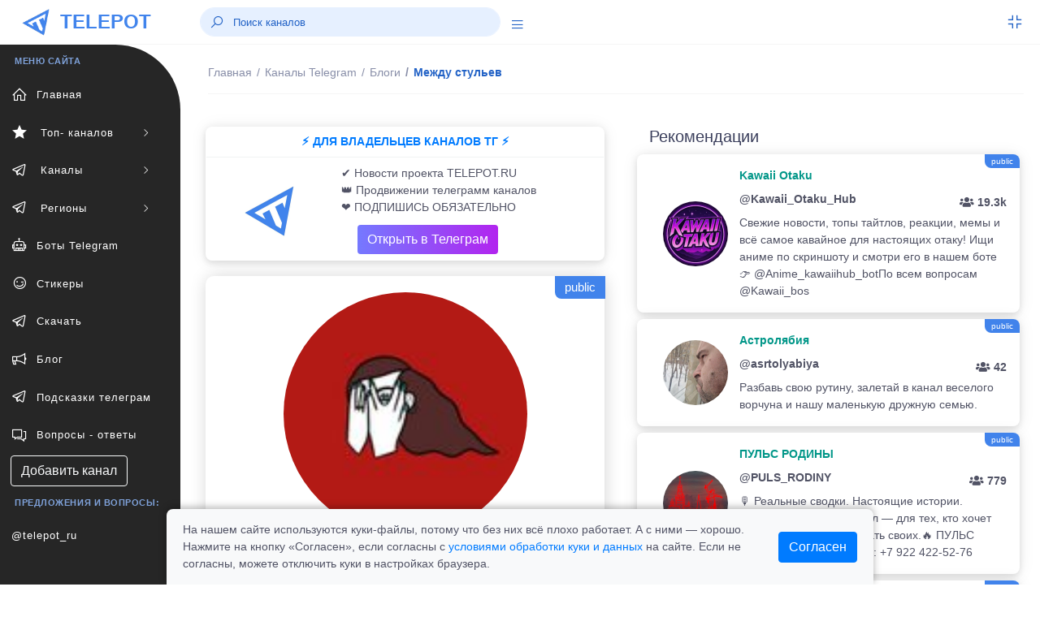

--- FILE ---
content_type: text/html; charset=UTF-8
request_url: https://telepot.ru/channels/mezhdu-st
body_size: 9393
content:
<!DOCTYPE html>
<html lang="ru">
	<head>
    <meta charset="utf-8">
    <meta name="author" content="telepot.ru++">
    <meta name="theme-color" content="#AF27EF">
    <meta http-equiv="X-UA-Compatible" content="IE=edge">
    <meta name="viewport" content="width=device-width, initial-scale=1, maximum-scale=1">
    <meta name="description" content="Посмотрите телеграм канал @mezhdu_st, без регистрации в мессенджере. Между стульев - Клинический психолог про то, как примирить в себе противоречия, совместить несовместимое и впихнуть невпихуемое.">
    <title>Между стульев - телеграм канал @mezhdu_st</title>
    <link rel="icon" href="https://telepot.ru/favicon.ico" type="image/x-icon">
    <link rel="apple-touch-icon" sizes="180x180" href="https://telepot.ru/faviconpng.png">
    <link rel="icon" type="image/png" sizes="32x32" href="https://telepot.ru/favicon-32x32.png">
    <link rel="icon" type="image/png" sizes="16x16" href="https://telepot.ru/favicon-16x16.png">
    <link href="https://telepot.ru/webclip.png" rel="apple-touch-icon">
    <link rel="manifest" href="/site.webmanifest">
    <link rel="canonical" href="https://telepot.ru/channels/mezhdu-st">    <!-- Open Graph -->
    <meta property="og:type" content="article">
    <meta property="og:title" content="Между стульев - телеграм канал @mezhdu_st">
    <meta property="og:description" content="Посмотрите телеграм канал @mezhdu_st, без регистрации в мессенджере. Между стульев - Клинический психолог про то, как примирить в себе противоречия, совместить несовместимое и впихнуть невпихуемое.">
    <meta property="og:image" content="https://telepot.ru/images/channels/62092e7246.jpg">
    <meta property="og:image:width" content="201">
    <meta property="og:image:height" content="201">
    <meta property="og:url" content="https://telepot.ru/channels/mezhdu-st">
    <META name="twitter:site" content="@telepot_ru">
    <META name="twitter:title" content="Между стульев - телеграм канал @mezhdu_st">
    <META name="twitter:description" content="Посмотрите телеграм канал @mezhdu_st, без регистрации в мессенджере. Между стульев - Клинический психолог про то, как примирить в себе противоречия, совместить несовместимое и впихнуть невпихуемое.">
    <META name="twitter:image" content="https://telepot.ru/images/channels/62092e7246.jpg">
        <!-- plugins -->
    <link rel="stylesheet" href="/css/plugins.css" />
    <link href="/bootstrap/css/bootstrap.min.css" rel="stylesheet" type="text/css">
    <!-- <link href="/assets/css/main.css" rel="stylesheet" type="text/css" /> -->
    <link rel="stylesheet" href="/Other/vue-static/landings/line-awesome/line-awesome/1.3.0/css/line-awesome.min.css">
    <link href="/assets/css/structure.css" rel="stylesheet" type="text/css">
    <!-- <link href="/assets/css/loader.css" rel="stylesheet" type="text/css" />   -->
    <!-- <link href="/assets/css/dashboard/dashboard_1.css" rel="stylesheet" type="text/css" /> -->
    <!-- <link href="/plugins/flatpickr/flatpickr.css" rel="stylesheet" type="text/css"> -->
    <!-- <link href="/plugins/jquery-ui/jquery-ui.min.css" rel="stylesheet" type="text/css" /> -->
    <link href="/assets/css/apps/ecommerce.css" rel="stylesheet" type="text/css">
    <style>
        /* Cookie consent */
.cookie-consent-container {
    box-shadow: 0 -2px 10px rgba(0, 0, 0, 0.3);
    border-radius: 8px 8px 0 0;
    transform: translateY(100%);
    opacity: 0;
    transition: transform 0.4s ease-out, opacity 0.4s ease-out;
}

.cookie-consent-container.show {
    transform: translateY(0);
    opacity: 1;
}

.cookie-content-wrapper {
    max-width: 900px;
    margin: 0 auto;
    padding: 0 15px;
}

.cookie-content {
    display: flex;
    justify-content: space-between;
    align-items: center;
    padding: 15px 0;
    margin-left: 20px;
    margin-right: 20px;
}

.cookie-text {
    flex: 1;
    padding-right: 30px;
}

@media (max-width: 768px) {
    .cookie-content {
        flex-direction: column;
        text-align: center;
    }

    .cookie-text {
        padding-right: 0;
        margin-bottom: 15px;
        text-align: left;
        width: 100%;
    }
}
    </style>
</head>	<body>
	     <div class="header-container fixed-top">
        <header class="header navbar navbar-expand-sm">
            <ul class="navbar-item theme-brand flex-row  text-center">
                <li class="nav-item theme-logo">
                    <a href="/">
                        <img src="/assets/img/logo.png" class="navbar-logo" alt="logo">
                    </a>
                </li>
                <li class="nav-item theme-text">
                    <a href="/" class="nav-link"> TELEPOT </a>
                </li>
            </ul>
            <ul class="navbar-item flex-row ml-md-0 ml-auto">
                <li class="nav-item align-self-center search-animated">
                    <i class="las la-search toggle-search"></i>
                    <form class="form-inline search-full form-inline search" role="search">
                        <div class="search-bar">
                            <input type="search" class="form-control search-form-control who ml-lg-auto" placeholder="Поиск каналов">
                            <div class="search_result" style="margin-bottom: 0rem;"></div>
                        </div>
                    </form>
                </li>
                <li class="nav-item align-self-center search-animated" style="width: 41px;height: 30px;">
                    <a href="javascript:void(0);" class="sidebarCollapse" data-placement="bottom">
                        <i class="las la-bars"></i>
                    </a>
                </li>
            </ul>
            <ul class="navbar-item flex-row ml-md-auto">
                <li class="nav-item dropdown fullscreen-dropdown d-none d-lg-flex">
                    <a class="nav-link full-screen-mode rightbarCollapse" style="padding: 0 20px 0 16px;" href="javascript:void(0);">
                        <i class="las la-compress" id="fullScreenIcon"></i>
                    </a>
                </li>
            </ul>
        </header>
    </div>
    <!--  Navbar Ends  -->   
      	<div class="main-container" id="container">
        <div class="overlay"></div>
        <div class="search-overlay"></div>
        <div class="rightbar-overlay"></div>
        <!--  Меню горизонтальное слева  -->
        <!--  Sidebar Starts  -->
        <div class="sidebar-wrapper sidebar-theme">
            <nav id="sidebar">
                <ul class="list-unstyled menu-categories" id="accordionExample">
                    <li class="menu-title">МЕНЮ САЙТА</li>
                    <li class="menu"><a href="/" aria-expanded="false" class="dropdown-toggle"><div class=""><i class="las la-home"></i><span>Главная</span></div></a></li><li class="menu"><a href="#top-channels" data-toggle="collapse" aria-expanded="false" class="dropdown-toggle"><div class=""><i class="las la-star"></i><span> Топ- каналов</span></div><div><i class="las la-angle-right sidemenu-right-icon"></i></div></a><ul class="collapse submenu list-unstyled" id="top-channels" data-parent="#accordionExample"><li ><a href="/top-official-channels" aria-expanded="false" class="dropdown-toggle"><div class=""><i class=""></i><span>Официальные каналы</span></div></a></li><li ><a href="/top-channels" aria-expanded="false" class="dropdown-toggle"><div class=""><i class=""></i><span>Топ каталога</span></div></a></li></ul><li class="menu"><a href="#channels" data-toggle="collapse" aria-expanded="false" class="dropdown-toggle"><div class=""><i class="lab la-telegram-plane"></i><span> Каналы</span></div><div><i class="las la-angle-right sidemenu-right-icon"></i></div></a><ul class="collapse submenu list-unstyled" id="channels" data-parent="#accordionExample"><li ><a href="/channels/ege-oge-ekzameny" aria-expanded="false" class="dropdown-toggle"><div class=""><i class=""></i><span>ЕГЭ, ОГЭ, Экзамены</span></div></a></li><li ><a href="/channels/anime" aria-expanded="false" class="dropdown-toggle"><div class=""><i class=""></i><span>Аниме</span></div></a></li><li ><a href="/channels/avto-moto--tehnika" aria-expanded="false" class="dropdown-toggle"><div class=""><i class=""></i><span>Авто, мото,  техника</span></div></a></li><li ><a href="/channels/biznes-i-startapy" aria-expanded="false" class="dropdown-toggle"><div class=""><i class=""></i><span>Бизнес и стартапы</span></div></a></li><li ><a href="/channels/voenkory" aria-expanded="false" class="dropdown-toggle"><div class=""><i class=""></i><span>Военкоры</span></div></a></li><li ><a href="/channels/dlya-vzroslyh" aria-expanded="false" class="dropdown-toggle"><div class=""><i class=""></i><span>Для Взрослых</span></div></a></li><li ><a href="/channels/dlya-muzhchin" aria-expanded="false" class="dropdown-toggle"><div class=""><i class=""></i><span>Для мужчин</span></div></a></li><li ><a href="/channels/dlya-zhenschin" aria-expanded="false" class="dropdown-toggle"><div class=""><i class=""></i><span>Для женщин</span></div></a></li><li ><a href="/channels/dlya-roditeley" aria-expanded="false" class="dropdown-toggle"><div class=""><i class=""></i><span>Для родителей</span></div></a></li><li ><a href="/channels/blogs" aria-expanded="false" class="dropdown-toggle"><div class=""><i class=""></i><span>Блоги</span></div></a></li><li ><a href="/channels/eda-i-napitki" aria-expanded="false" class="dropdown-toggle"><div class=""><i class=""></i><span>Еда и напитки</span></div></a></li><li ><a href="/channels/zdorove-i-sport" aria-expanded="false" class="dropdown-toggle"><div class=""><i class=""></i><span>Здоровье и спорт</span></div></a></li><li ><a href="/channels/igry-i-prilozheniya" aria-expanded="false" class="dropdown-toggle"><div class=""><i class=""></i><span>Игры и приложения</span></div></a></li><li ><a href="/channels/instagram" aria-expanded="false" class="dropdown-toggle"><div class=""><i class=""></i><span>Инстаграм*</span></div></a></li><li ><a href="/channels/investicii-i-finansy" aria-expanded="false" class="dropdown-toggle"><div class=""><i class=""></i><span>Инвестиции и финансы</span></div></a></li><li ><a href="/channels/history" aria-expanded="false" class="dropdown-toggle"><div class=""><i class=""></i><span>История</span></div></a></li><li ><a href="/channels/iskusstvennyy-intellekt" aria-expanded="false" class="dropdown-toggle"><div class=""><i class=""></i><span>Искусственный интеллект</span></div></a></li><li ><a href="/channels/kriptovalyuta" aria-expanded="false" class="dropdown-toggle"><div class=""><i class=""></i><span>Криптовалюта</span></div></a></li><li ><a href="/channels/lingvistika" aria-expanded="false" class="dropdown-toggle"><div class=""><i class=""></i><span>Лингвистика</span></div></a></li><li ><a href="/channels/literatura" aria-expanded="false" class="dropdown-toggle"><div class=""><i class=""></i><span>Литература</span></div></a></li><li ><a href="/channels/marketing-i-reklama" aria-expanded="false" class="dropdown-toggle"><div class=""><i class=""></i><span>Маркетинг и реклама</span></div></a></li><li ><a href="/channels/marketpleysy" aria-expanded="false" class="dropdown-toggle"><div class=""><i class=""></i><span>Маркетплейсы</span></div></a></li><li ><a href="/channels/medicina" aria-expanded="false" class="dropdown-toggle"><div class=""><i class=""></i><span>Медицина</span></div></a></li><li ><a href="/channels/moda-i-krasota" aria-expanded="false" class="dropdown-toggle"><div class=""><i class=""></i><span>Мода и Красота</span></div></a></li><li ><a href="/channels/motivaciya" aria-expanded="false" class="dropdown-toggle"><div class=""><i class=""></i><span>Мотивация</span></div></a></li><li ><a href="/channels/muzyka" aria-expanded="false" class="dropdown-toggle"><div class=""><i class=""></i><span>Музыка</span></div></a></li><li ><a href="/channels/nko-i-blagotvoritelnost" aria-expanded="false" class="dropdown-toggle"><div class=""><i class=""></i><span>НКО и благотворительность</span></div></a></li><li ><a href="/channels/naydi-rabotu" aria-expanded="false" class="dropdown-toggle"><div class=""><i class=""></i><span>Найди работу</span></div></a></li><li ><a href="/channels/nedvizhimost" aria-expanded="false" class="dropdown-toggle"><div class=""><i class=""></i><span>Недвижимость</span></div></a></li><li ><a href="/channels/nauka-i-obrazovanie" aria-expanded="false" class="dropdown-toggle"><div class=""><i class=""></i><span>Наука и образование</span></div></a></li><li ><a href="/channels/novosti-i-smi" aria-expanded="false" class="dropdown-toggle"><div class=""><i class=""></i><span>Новости и СМИ</span></div></a></li><li ><a href="/channels/politika-i-ekonomika" aria-expanded="false" class="dropdown-toggle"><div class=""><i class=""></i><span>Политика и Экономика</span></div></a></li><li ><a href="/channels/prognozy-i-stavki" aria-expanded="false" class="dropdown-toggle"><div class=""><i class=""></i><span>Прогнозы и Ставки</span></div></a></li><li ><a href="/channels/programmirovanie" aria-expanded="false" class="dropdown-toggle"><div class=""><i class=""></i><span>Программирование</span></div></a></li><li ><a href="/channels/prodazhi" aria-expanded="false" class="dropdown-toggle"><div class=""><i class=""></i><span>Продажи</span></div></a></li><li ><a href="/channels/psihologiya" aria-expanded="false" class="dropdown-toggle"><div class=""><i class=""></i><span>Психология</span></div></a></li><li ><a href="/channels/puteshestviya" aria-expanded="false" class="dropdown-toggle"><div class=""><i class=""></i><span>Путешествия</span></div></a></li><li ><a href="/channels/raznoe" aria-expanded="false" class="dropdown-toggle"><div class=""><i class=""></i><span>Разное</span></div></a></li><li ><a href="/channels/razvitie-obuchenie" aria-expanded="false" class="dropdown-toggle"><div class=""><i class=""></i><span>Развитие, Обучение</span></div></a></li><li ><a href="/channels/razvlecheniya-i-yumor" aria-expanded="false" class="dropdown-toggle"><div class=""><i class=""></i><span>Развлечения и Юмор</span></div></a></li><li ><a href="/channels/religiya" aria-expanded="false" class="dropdown-toggle"><div class=""><i class=""></i><span>Религия</span></div></a></li><li ><a href="/channels/rukodelie-i-hobbi" aria-expanded="false" class="dropdown-toggle"><div class=""><i class=""></i><span>Рукоделие и хобби</span></div></a></li><li ><a href="/channels/slivv" aria-expanded="false" class="dropdown-toggle"><div class=""><i class=""></i><span>Слив</span></div></a></li><li ><a href="/channels/stihi-i-citaty" aria-expanded="false" class="dropdown-toggle"><div class=""><i class=""></i><span>Стихи и Цитаты</span></div></a></li><li ><a href="/channels/stroitelstvo-i-remont" aria-expanded="false" class="dropdown-toggle"><div class=""><i class=""></i><span>Строительство и ремонт</span></div></a></li><li ><a href="/channels/smm---social-media" aria-expanded="false" class="dropdown-toggle"><div class=""><i class=""></i><span>SMM - social media</span></div></a></li><li ><a href="/channels/telegramm" aria-expanded="false" class="dropdown-toggle"><div class=""><i class=""></i><span>Телеграм</span></div></a></li><li ><a href="/channels/tehnologii" aria-expanded="false" class="dropdown-toggle"><div class=""><i class=""></i><span>Технологии</span></div></a></li><li ><a href="/channels/iskusstvennyy-intellekt" aria-expanded="false" class="dropdown-toggle"><div class=""><i class=""></i><span>Нейросети и AI</span></div></a></li><li ><a href="/channels/treyding" aria-expanded="false" class="dropdown-toggle"><div class=""><i class=""></i><span>Трейдниг</span></div></a></li><li ><a href="/channels/filmy-i-serialy" aria-expanded="false" class="dropdown-toggle"><div class=""><i class=""></i><span>Фильмы и Сериалы</span></div></a></li><li ><a href="/channels/zhivotnyy-mir" aria-expanded="false" class="dropdown-toggle"><div class=""><i class=""></i><span>Флора и фауна</span></div></a></li><li ><a href="/channels/futbol-i-hokkey" aria-expanded="false" class="dropdown-toggle"><div class=""><i class=""></i><span>Футбол, хоккей</span></div></a></li><li ><a href="/channels/foto-dizayn-iskusstvo" aria-expanded="false" class="dropdown-toggle"><div class=""><i class=""></i><span>Фото, дизайн, искусство</span></div></a></li><li ><a href="/channels/frilans" aria-expanded="false" class="dropdown-toggle"><div class=""><i class=""></i><span>Фриланс</span></div></a></li><li ><a href="/channels/skidki-halyava" aria-expanded="false" class="dropdown-toggle"><div class=""><i class=""></i><span>Халява и скидки</span></div></a></li><li ><a href="/channels/darknet" aria-expanded="false" class="dropdown-toggle"><div class=""><i class=""></i><span>Хакеры и даркнет</span></div></a></li><li ><a href="/channels/chaty" aria-expanded="false" class="dropdown-toggle"><div class=""><i class=""></i><span>Чаты</span></div></a></li><li ><a href="/channels/ekologiya" aria-expanded="false" class="dropdown-toggle"><div class=""><i class=""></i><span>Экология</span></div></a></li><li ><a href="/channels/ezoterika" aria-expanded="false" class="dropdown-toggle"><div class=""><i class=""></i><span>Эзотерика</span></div></a></li><li ><a href="/channels/yurisprudenciya" aria-expanded="false" class="dropdown-toggle"><div class=""><i class=""></i><span>Юриспруденция</span></div></a></li></ul><li class="menu"><a href="#regionaln" data-toggle="collapse" aria-expanded="false" class="dropdown-toggle"><div class=""><i class="lab la-telegram-plane"></i><span> Регионы</span></div><div><i class="las la-angle-right sidemenu-right-icon"></i></div></a><ul class="collapse submenu list-unstyled" id="regionaln" data-parent="#accordionExample"><li ><a href="/regionalnye-kanaly/russia" aria-expanded="false" class="dropdown-toggle"><div class=""><i class=""></i><span>Россия</span></div></a></li><li ><a href="/regionalnye-kanaly/belorusskie-kanaly" aria-expanded="false" class="dropdown-toggle"><div class=""><i class=""></i><span>Беларусь</span></div></a></li><li ><a href="/regionalnye-kanaly/armeniya" aria-expanded="false" class="dropdown-toggle"><div class=""><i class=""></i><span>Армения</span></div></a></li><li ><a href="/regionalnye-kanaly/bolgariya" aria-expanded="false" class="dropdown-toggle"><div class=""><i class=""></i><span>Болгария</span></div></a></li><li ><a href="/regionalnye-kanaly/uzbekistan" aria-expanded="false" class="dropdown-toggle"><div class=""><i class=""></i><span>Узбекистан</span></div></a></li></ul><li class="menu"><a href="/bots" aria-expanded="false" class="dropdown-toggle"><div class=""><i class="las la-robot"></i><span>Боты Telegram</span></div></a></li><li class="menu"><a href="/stickers" aria-expanded="false" class="dropdown-toggle"><div class=""><i class="las la-grin-wink"></i><span>Стикеры</span></div></a></li><li class="menu"><a href="/downloads-telegram" aria-expanded="false" class="dropdown-toggle"><div class=""><i class="lab la-telegram-plane"></i><span>Скачать</span></div></a></li><li class="menu"><a href="/blog" aria-expanded="false" class="dropdown-toggle"><div class=""><i class="las la-bullhorn"></i><span>Блог</span></div></a></li><li class="menu"><a href="/vozmozhnosti-prilozheniya" aria-expanded="false" class="dropdown-toggle"><div class=""><i class="lab la-telegram-plane"></i><span>Подсказки телеграм</span></div></a></li><li class="menu"><a href="/faq" aria-expanded="false" class="dropdown-toggle"><div class=""><i class="las la-comments"></i><span>Вопросы - ответы</span></div></a></li>                    <li  class="menu"><a href="/add_channel" class="btn btn-xs btn-outline-light" style="margin-left: 13px;">Добавить канал</a></li>
                    <li class="menu-title">Предложения и вопросы: </li>
                    <li class="menu"><a target="_blank" rel="nofollow external noopener noreferrer" href="tg://resolve?domain=telepot_ru" class="dropdown-toggle">@telepot_ru</a></li>
                </ul>
            </nav>
        </div>
        <!--  Sidebar Ends  -->        <!--  Content Area Starts  -->
        <div id="content" class="main-content">
            
	<!--  Navbar Starts / Breadcrumb Area  -->
            <div class="sub-header-container">
                <header class="header navbar navbar-expand-sm">
                    
                    <ul class="navbar-nav flex-row">
                        <li>
                            <div class="page-header">
                            <nav class="breadcrumb-one" aria-label="breadcrumb">
                                    <ol itemscope itemtype="https://schema.org/BreadcrumbList" class="breadcrumb">
                                        <li itemprop="itemListElement" itemscope itemtype="https://schema.org/ListItem" class="breadcrumb-item "><a itemprop="item" href="/"><span itemprop="name">Главная</span></a><meta itemprop="position" content="1"></li><li itemprop="itemListElement" itemscope itemtype="https://schema.org/ListItem" class="breadcrumb-item mobiview"><a itemprop="item" href="/channels"><i class="las la-angle-left view-icon"></i><span itemprop="name">Каналы Telegram</span></a><meta itemprop="position" content="2"></li><li itemprop="itemListElement" itemscope itemtype="https://schema.org/ListItem" class="breadcrumb-item mobiview"><a itemprop="item" href="/channels/blogs"><i class="las la-angle-left view-icon"></i><span itemprop="name">Блоги </span></a><meta itemprop="position" content="3"></li><li class="breadcrumb-item active">Между стульев<meta itemprop="position" content=""><meta itemprop="position" content="4"></li>                                    </ol>
                                </nav>                             </div>
                        </li>
                    </ul>
                </header>
            </div>
            <!--  Navbar Ends / Breadcrumb Area  -->
            
        <div class="container">
            <div class="row mt-1">
                <div class="col-xl-6 col-lg-6 col-md-6 mb-4">
                        <div class="widget-content mt-1" style="margin-bottom: 19px;">
                                <div style="">
                                    
                                            <div class="widtget widget-six mb-2">
                                    <a target="_blank" href="https://telepot.ru/links/?i=14">
                                    <div class="m-2 strong text-center text-primary-teal">⚡️ ДЛЯ ВЛАДЕЛЬЦЕВ КАНАЛОВ ТГ ⚡️</div><hr style="margin: 1px;">
                                <div class="row">
                            <div class="col-4 widget-six-icon-container center">
                                <img src="/images/channels/min/b2e8e0b108.jpg" class="rounded-circle avatar-lg ml-26" alt="">
                            </div>
                            <div class="col-8" style="padding: 0px 0px 5px 0px;">
                                <p class="ml-2 mt-2 mb-0 font-12">✔️ Новости проекта TELEPOT.RU<br>
👑 Продвижении телеграмм каналов<br>
❤️ ПОДПИШИСЬ ОБЯЗАТЕЛЬНО </p><div  class="ml-2 mt-2 mb-0 font-12"><div class="btn bg-gradient-secondary  text-white" style="margin: 3px 20px;">Открыть в Телеграм</div></div>
                            </div>
                             </div>
                             </a>
                        </div>
                        </div>
                    </div>                                                <div itemscope itemtype="http://schema.org/ImageObject" class="profile-left mb-4">
                            <div class="image-area"><span class="s-public-prof">public</span>                                <div class="tumbimg"><div class="mbr-gallery-item mbr-gallery-item--p1" data-video-url="false" data-tags="Между стульев">
                                <div><a href="/images/channels/62092e7246.jpg" class="portfolio_item" rel="iLoad|galery"><img itemprop="contentUrl" class="user-image" src="/images/channels/62092e7246.jpg" alt="Между стульев"></a><span class="icon-focus"></span></div>
                            </div>
                    </div>                            </div>
                            <div class="info-area">
                                <h1 itemprop="name" class="fz-18">Между стульев&nbsp;&nbsp;</h1>
                                <p>@mezhdu_st</p>
                                <a target="_blank" rel="nofollow external noopener noreferrer" style="font-size: 20px;" class="btn bg-gradient-info text-white btn-rounded" href="tg://resolve?domain=mezhdu_st">открыть</a>
                            </div>
                            <div class="profile-numbers">
                                <div class="single-number">
                                    <span>
                                        <span class="number" id="update_u">4 111</span>
                                        <span class="number-detail">Подписчиков</span>
                                        <span class="number-detail">
                                            <input type="hidden" id="rtid" value="218">
                                            <a id="update_user" href="#">(обновить)</a>
                                        </span>
                                    </span>
                                </div>
                            </div>
                            <div class="profile-tabs">
                                <div class="nav flex-column nav-pills mb-sm-0 mb-3 mx-auto" id="v-border-pills-tab" role="tablist" aria-orientation="vertical">
                                    <p itemprop="description">Клинический психолог про то, как примирить в себе противоречия, совместить несовместимое и впихнуть невпихуемое.</p>
                                </div>
                            </div>
                            <div class="rating-tabs flex-block"><span><i class="las la-chart-line icon-rating"></i></span><p class="mt-2"><strong>ID: 218</strong><br>В каталоге: <strong>08.10.2021</strong><br> Просмотров всего/сегодня: <strong>610 / 0</strong><br> В категории <a href="/channels/blogs" rel="nofollow">"Блоги "</a> на <strong>205</strong> месте<br><b>Продвижение в каталоге: </b><br><a class="btn btn-outline-dark btn-sm" href="/up-channel?id=218">в ТОП </a> <a class="btn btn-outline-dark btn-sm" href="/recomendation?id=218">в рекомендации</a> </p></div>                            
                            <div class="profile-tabs">
<p>Поделиться с друзьями:</p>
       <script src="//yastatic.net/es5-shims/0.0.2/es5-shims.min.js"></script>
<script src="//yastatic.net/share2/share.js" async="async"></script>
<div class="ya-share2" data-services="collections,vkontakte,facebook,odnoklassniki,moimir,viber,whatsapp,skype,telegram" data-counter=""></div>
      </div>
                        </div>
                                                <div class="widget-content mt-1" style="margin-bottom: 19px;">
                                <div style="">
                                    
                                            <div class="widtget widget-six mb-2">
                                   <a target="_blank" href="https://telepot.ru/links/?i=25">
                                   <div class="m-2 strong text-center text-primary-teal">🎀💲 ПРОДАВЦАМ МАРКЕТПЛЕЙСОВ 💲🎀</div><hr style="margin: 1px;">
                               <div class="row">
                           <div class="col-4 widget-six-icon-container center">
                               <img src="/promo/img/27.jpg" class="rounded-circle avatar-lg ml-26" alt="">
                           </div>
                           <div class="col-8" style="padding: 0px 0px 5px 0px;">
                               <p class="ml-2 mt-2 mb-0 font-12">🔥 Продавай товары легко!<br>⚡️ Подойдет всем селлерам.<br>💥 Реально выгодно
                               </p><div  class="ml-2 mt-2 mb-0 font-12"><div class="btn bg-gradient-secondary  text-white" style="margin: 3px 20px;">Открыть в Телеграм</div></div>
                           </div>
                            </div>
                            </a>
                       </div>
                        </div>
                    </div><div class="widget-content mt-1" style="margin-bottom: 19px;">
                                <div style="">
                                    
                                            <div class="widtget widget-six mb-2">
            <span class="s-promo">promo</span>
                                    <a target="_blank" href="https://telepot.ru/links/?i=33">
                                    <div class="m-2 strong text-center text-primary-teal">⚽️ ФУТБОЛ LIVE | НОВОСТИ 2026</div><hr style="margin: 1px;">
                                <div class="row">
                            <div class="col-4 widget-six-icon-container center">
                                <img src="/promo/img/28.jpg" class="rounded-circle avatar-lg ml-26" alt="">
                            </div>
                            <div class="col-8" style="padding: 0px 0px 5px 0px;">
                                <p class="ml-2 mt-2 mb-0 font-12">📺 Смотри АПЛ, Ла Лигу и ЛЧ бесплатно<br>❌ Без рекламы и зависаний<br>💰 Прогнозы на каждый матч в закрепе
                                </p><div  class="ml-2 mt-2 mb-0 font-12"><div class="btn bg-gradient-secondary  text-white" style="margin: 3px 20px;">Открыть в Телеграм</div></div>
                            </div>
                             </div>
                             </a>
                        </div>
                        </div>
                    </div>                        
                              
                        
                    </div>
                    <div class="col-xl-6 col-lg-6 col-md-6">
                        <div class="row tab-area-content" style="margin: 0;">
                            <div class="col-xl-12 col-lg-12 col-md-12 mb-4">
                                <h5 style="margin: 10px 0;">Рекомендации</h5>
                                    
                                    
                                                    <div class="widtget row widget-six mb-2" ><span class="s-public" title="3">public</span>
                            <div class="col-3 widget-six-icon-container center">
                                <img src="/images/channels/min/b22a54a71d.jpg" class="rounded-circle avatar-lg ml-26" alt="Kawaii_Otaku_Hub">
                            </div>
                            <div class="col-9 pl-0">
                                <a href="/channels/kawaii-otaku-hub"><span class="m-2 strong text-success-teal">  Kawaii Otaku </span>
                                <p class="ml-2 mt-2 mb-0 font-12 strong">@Kawaii_Otaku_Hub<span class="float-right pt-1 font-12"><i class="fas fa-users"></i> 19.3k</span></p>
                                <p class="ml-2 mt-2 mb-0 font-12">Свежие новости, топы тайтлов, реакции, мемы и всё самое кавайное для настоящих отаку! Ищи аниме по скриншоту и смотри его в нашем боте 👉 @Anime_kawaiihub_botПо всем вопросам @Kawaii_bos</p></a>
                            </div>
                        </div><div class="widtget row widget-six mb-2" ><span class="s-public" title="0">public</span>
                            <div class="col-3 widget-six-icon-container center">
                                <img src="/images/channels/min/bd23a315e5.jpg" class="rounded-circle avatar-lg ml-26" alt="asrtolyabiya">
                            </div>
                            <div class="col-9 pl-0">
                                <a href="/channels/asrtolyabiya"><span class="m-2 strong text-success-teal">  Астролябия </span>
                                <p class="ml-2 mt-2 mb-0 font-12 strong">@asrtolyabiya<span class="float-right pt-1 font-12"><i class="fas fa-users"></i> 42</span></p>
                                <p class="ml-2 mt-2 mb-0 font-12">Разбавь свою рутину, залетай в канал веселого ворчуна и нашу маленькую дружную семью.</p></a>
                            </div>
                        </div><div class="widtget row widget-six mb-2" ><span class="s-public" title="3">public</span>
                            <div class="col-3 widget-six-icon-container center">
                                <img src="/images/channels/min/0d51502164.jpg" class="rounded-circle avatar-lg ml-26" alt="PULS_RODINY">
                            </div>
                            <div class="col-9 pl-0">
                                <a href="/channels/puls-rodiny"><span class="m-2 strong text-success-teal">  ПУЛЬС РОДИНЫ </span>
                                <p class="ml-2 mt-2 mb-0 font-12 strong">@PULS_RODINY<span class="float-right pt-1 font-12"><i class="fas fa-users"></i> 779</span></p>
                                <p class="ml-2 mt-2 mb-0 font-12">🎙 Реальные сводки. Настоящие истории. Прямая помощь.📌 Канал — для тех, кто хочет знать правду и поддержать своих.🔥 ПУЛЬС РОДИНЫ📲 По вопросам: +7 922 422-52-76</p></a>
                            </div>
                        </div><div class="widtget row widget-six mb-2" ><span class="s-public" title="3">public</span>
                            <div class="col-3 widget-six-icon-container center">
                                <img src="/images/channels/min/e9303a57aa.jpg" class="rounded-circle avatar-lg ml-26" alt="bogdana0718">
                            </div>
                            <div class="col-9 pl-0">
                                <a href="/channels/bogdana0718"><span class="m-2 strong text-success-teal">  Психолога вызывали? </span>
                                <p class="ml-2 mt-2 mb-0 font-12 strong">@bogdana0718<span class="float-right pt-1 font-12"><i class="fas fa-users"></i> 102</span></p>
                                <p class="ml-2 mt-2 mb-0 font-12">Я психолог, педагог и журналист. Умею слушать и слышать. А еще - просто и без занудства рассказывать интересные истории</p></a>
                            </div>
                        </div><div class="widtget row widget-six mb-2" ><span class="s-public" title="3">public</span>
                            <div class="col-3 widget-six-icon-container center">
                                <img src="/images/channels/min/6b5154d3a9.jpg" class="rounded-circle avatar-lg ml-26" alt="neo_lifes">
                            </div>
                            <div class="col-9 pl-0">
                                <a href="/channels/neo-lifes"><span class="m-2 strong text-success-teal">  НЕО | Ключ к сознанию </span>
                                <p class="ml-2 mt-2 mb-0 font-12 strong">@neo_lifes<span class="float-right pt-1 font-12"><i class="fas fa-users"></i> 1.1k</span></p>
                                <p class="ml-2 mt-2 mb-0 font-12">Neo - живой инструмент для ясности и осознанных решений.Помогает распознать слепые зоны, понять, что удерживает, и вернуть внутреннюю опору. 💡 На основе нейронауки, психологии и спиральной динамики.🔒 Конфиденциально.</p></a>
                            </div>
                        </div>                                                    
                                                
                                    
                            <div class="view-icon"><a href="/channels" class="btn btn-block btn-lg bg-gradient-info text-white"><i class="las la-angle-left view-icon"></i>все категории каналов</a></div>
                            
                                      
                            </div>
                        </div>
                    </div>
            </div>
        </div><div class="footer-wrapper">
                <div class="footer-section f-section-1">
                    <p class="">Copyright © 2026 telepot.ru, Все права защищены. 
                </p></div>
                <div class="footer-section f-section-2">
                    <p class="">Неофициальный сайт Telegram <i class="las la-heart text-danger"></i></p>
                </div>
            </div>
<div class="footer-wrapper">
                <div class="footer-section f-section-1">
                    <p>
                        <a href="/agreement">Пользовательское соглашение</a> | 
                        <a href="/privacy-policy">Политика конфиденциальности</a> |
                        <a href="/oferta">Публичная оферта</a> 
                    </p>
                </div>
</div>
            <!-- Copyright Footer Ends -->
            <!-- Arrow Starts -->
            <div class="scroll-top-arrow" style="display: none;">
                <i class="las la-angle-up"></i>
            </div>
            <!-- Arrow Ends -->
        <div class="modal text-center" id="overlay" style="display: none;">
          <div class="modal-backdrop">
            <div class="modal-dialog" style="margin-top: 39px;">
            <div class="modal-content" style="padding-top: 23px;">
                <h2><font color="red" >Вам уже исполнилось 18 лет?</font></h2>
                <p>
                 </p>
                <div class="pl-right" style="margin-bottom: 23px;">
<a href="https://telepot.ru" class="btn bg-gradient-secondary  text-white" title="Нет">Нет</a>
                <button class="btn bg-gradient-secondary  text-white" title="ДА" onclick="modal_allowed(); document.getElementById('overlay').style.display='none'; ">Да</button>
                </div>
            </div>
          </div>
        </div>
        </div>
<div id="modalallowed"></div>

<div id="cookieConsentWrapper" class="fixed-bottom w-100">
    <div class="cookie-content-wrapper">
        <div id="cookieConsent" class="cookie-consent-container bg-light">
            <div class="cookie-content">
                <div class="cookie-text">
                    <p class="mb-0">
                        На нашем сайте используются куки-файлы, потому что без них всё плохо работает. А с ними — хорошо. Нажмите на кнопку «Согласен», если согласны с <a href="/privacy-policy">условиями обработки куки и данных</a> на сайте. Если не согласны, можете отключить куки в настройках браузера.
                    </p>
                </div>
                <div>
                    <button id="cookieConsentBtn" class="btn btn-primary">Согласен</button>
                </div>
            </div>
        </div>
    </div>
</div></div>
        <!--  Content Area Ends  -->
    </div>
    <!-- Main Container Ends -->	
	    <!-- Common Script Starts -->
    <script src="/assets/js/libs/jquery-3.1.1.min.js"></script>
    <script src="/js/ajaxx.js"></script>
    <script src="/bootstrap/js/bootstrap.min.js"></script>
    <script src="/plugins/perfect-scrollbar/perfect-scrollbar.min.js"></script>
    <script src="/assets/js/app.js"></script>
    <script src="/assets/js/cookie.js"></script>
    <script>
        $(document).ready(function() {
            App.init();
        });
    </script>
    <script>
    const checkbox = document.getElementById('Checkpriv');

checkbox.addEventListener('click', function() {
  if (checkbox.value === '0') {
    checkbox.value = '1';
  } else {
    checkbox.value = '0';
  }
});
  </script>
    <script src="/assets/js/custom.js"></script>
    <script src="/js/iload/iLoad.js"></script>
    <script src="/js/search_stickers.js"></script>
    <script src="/js/search_channels.js"></script>
    
<!-- Yandex.Metrika counter -->
<script >
   (function(m,e,t,r,i,k,a){m[i]=m[i]||function(){(m[i].a=m[i].a||[]).push(arguments)};
   m[i].l=1*new Date();k=e.createElement(t),a=e.getElementsByTagName(t)[0],k.async=1,k.src=r,a.parentNode.insertBefore(k,a)})
   (window, document, "script", "https://mc.yandex.ru/metrika/tag.js", "ym");

   ym(85836830, "init", {
        clickmap:true,
        trackLinks:true,
        accurateTrackBounce:true,
        webvisor:true
   });
</script>
<noscript><div><img src="https://mc.yandex.ru/watch/85836830" style="position:absolute; left:-9999px;" alt=""></div></noscript>
<!-- /Yandex.Metrika counter -->

<!-- Top.Mail.Ru counter -->
<script type="text/javascript">
var _tmr = window._tmr || (window._tmr = []);
_tmr.push({id: "3286164", type: "pageView", start: (new Date()).getTime()});
(function (d, w, id) {
  if (d.getElementById(id)) return;
  var ts = d.createElement("script"); ts.type = "text/javascript"; ts.async = true; ts.id = id;
  ts.src = "https://top-fwz1.mail.ru/js/code.js";
  var f = function () {var s = d.getElementsByTagName("script")[0]; s.parentNode.insertBefore(ts, s);};
  if (w.opera == "[object Opera]") { d.addEventListener("DOMContentLoaded", f, false); } else { f(); }
})(document, window, "tmr-code");
</script>
<noscript><div><img src="https://top-fwz1.mail.ru/counter?id=3286164;js=na" style="position:absolute;left:-9999px;" alt="Top.Mail.Ru" /></div></noscript>
<!-- /Top.Mail.Ru counter -->
    <!-- Page Level Plugin/Script Ends -->	</body>
</html>

--- FILE ---
content_type: text/css
request_url: https://telepot.ru/css/plugins.css
body_size: 19660
content:
/*-----------------------------------------------------------------------------------

    Theme Name: Amava - Startup Agency and SasS Business Template
    Description: Startup Agency and SasS Business Template
    Author: chitrakootweb
    Version: 1.0

-----------------------------------------------------------------------------------*/

/* ----------------------------------------------------------------
      [ All CSS Plugins & Default Classes File ]
-----------------------------------------------------------------*/

/* == fontawesome icon font == */
@import url("plugins/fontawesome-all.min.css");

.size40 {
    font-size: 40px;
    color: #2262C6;
}
.size50 {
    font-size: 52px;
    color: #2262C6;
}
.fz2 {
    font-size: 27px;
    font-weight: 700; 
}

.recent-items img {
    height: 80px;
    width: 90px;
    object-fit: cover;
    border: 1px solid #e8e8e8;
    padding: 4px;
    border-radius: 5px;
}
.about-block {
    height: 135px;
}
.gradient-purple-bliss {
    background-image: linear-gradient(
45deg,#562db7,#60aff0);
    background-repeat: repeat-x;
}
.blog-img-cat {
    max-width: 100%;
    object-fit: cover;
    border: 1px solid #e8e8e8;
    padding: 4px;
    border-radius: 5px;
}

.pagination {
    border-radius: 0;
    padding: 0;
    margin: 0
}

.pagination ul {
    display: inline-block;
    *display: inline;
    *zoom: 1;
    margin: 0 auto;
    padding: 0
}

.pagination li {
    display: inline
}

.pagination a {
    float: left;
    padding: 0 18px;
    line-height: 40px;
    text-decoration: none;
    border: 1px solid #dbdbdb;
    border-left-width: 0;
    background: #fff
}

.pagination a:hover {
    background-color: #232323;
    color: #fff
}

.pagination .active a {
    background-color: #f7f7f7;
    color: #999;
    cursor: default
}

.pagination .disabled span {
    color: #999;
    background-color: transparent;
    cursor: default
}

.pagination .disabled a {
    color: #999;
    background-color: transparent;
    cursor: default
}

.pagination .disabled a:hover {
    color: #999;
    background-color: transparent;
    cursor: default
}

.pagination li:first-child a {
    border-left-width: 1px
}
.photobox{
  display: inline-block;
}

.photobox__previewbox{
  position: relative;
  overflow: hidden;
}

.photobox__preview{
  display: block;
  max-width: 100%;
  height: auto;
}

.photobox__previewbox:before{
  content: "";
}
/* type 3 */

.photobox_type3 .photobox__previewbox:before{
  width: 100%;
  height: 100%;

  background-color: var(--photoboxOverlay, rgba(0, 0, 0, .8));
  opacity: 0;
  -webkit-transition: opacity var(--photoboxAnimationDuration, .4s) cubic-bezier(0.71, 0.05, 0.29, 0.9);
  transition: opacity var(--photoboxAnimationDuration, .4s) cubic-bezier(0.71, 0.05, 0.29, 0.9);
  will-change: opacity;

  position: absolute;
  top: 0;
  left: 0;
  z-index: 2;
}

.photobox_type3:hover .photobox__previewbox:before{
  opacity: 1;
}

.photobox_type3 .photobox__label{
  width: 98%;
  text-align: center;
  color: #fff;
  font-size: 16px;
  opacity: 0;
  -webkit-transition: opacity calc(var(--photoboxAnimationDuration, .4s) / 4) cubic-bezier(0.71, 0.05, 0.29, 0.9);
  transition: opacity calc(var(--photoboxAnimationDuration, .4s) / 4) cubic-bezier(0.71, 0.05, 0.29, 0.9);
  will-change: opacity;
  position: absolute;
  top: 50%;
  left: 50%;
  -webkit-transform: translate(-50%, -50%);
          transform: translate(-50%, -50%);
  z-index: 2;
}

.photobox_type3:hover .photobox__label{
  opacity: 1;
  -webkit-transition-duration: var(--photoboxAnimationDuration, .4s);
          transition-duration: var(--photoboxAnimationDuration, .4s);
  -webkit-transition-delay: calc(var(--photoboxAnimationDuration, .4s) / 2);
          transition-delay: calc(var(--photoboxAnimationDuration, .4s) / 2);
}

.photobox_type3 .photobox__preview{
  -webkit-transition: -webkit-transform var(--photoboxAnimationDuration, .4s) cubic-bezier(0.71, 0.05, 0.29, 0.9);
  transition: -webkit-transform var(--photoboxAnimationDuration, .4s) cubic-bezier(0.71, 0.05, 0.29, 0.9);
  transition: transform var(--photoboxAnimationDuration, .4s) cubic-bezier(0.71, 0.05, 0.29, 0.9);
  transition: transform var(--photoboxAnimationDuration, .4s) cubic-bezier(0.71, 0.05, 0.29, 0.9), -webkit-transform var(--photoboxAnimationDuration, .4s) cubic-bezier(0.71, 0.05, 0.29, 0.9);
  will-change: transform;
  -webkit-transform: scale(1) rotate(0);
          transform: scale(1) rotate(0);
}

.photobox_type3:hover .photobox__preview{
  -webkit-transform: scale(1.2) rotate(5deg);
          transform: scale(1.2) rotate(5deg);
}
.box-shadow {
    -webkit-box-shadow: 0px 0px 13px 3px rgba(154, 161, 171, 0.18);
    box-shadow: 0px 0px 13px 3px rgb(39 40 41 / 18%);
    -webkit-transition: all 0.2s ease-in-out;
    -moz-transition: all 0.2s ease-in-out;
    -ms-transition: all 0.2s ease-in-out;
    -o-transition: all 0.2s ease-in-out;
    transition: all 0.2s ease-in-out;
    position: relative;
    top: 0;
    border-radius: 8px;
}
.p10 {
    padding: 10px;
}
.ml-26 {
    margin-left: 26px;
}
.mt-15 {
    margin-top: 15px;
}
.mb-15 {
    margin-bottom: 15px;
}
/*профайл*/
.widget-content-area { -webkit-box-shadow: 0 4px 6px 0 rgba(85, 85, 85, 0.09019607843137255), 0 1px 20px 0 rgba(0, 0, 0, 0.08), 0px 1px 11px 0px rgba(0, 0, 0, 0.06);
    -moz-box-shadow: 0 4px 6px 0 rgba(85, 85, 85, 0.09019607843137255), 0 1px 20px 0 rgba(0, 0, 0, 0.08), 0px 1px 11px 0px rgba(0, 0, 0, 0.06);
    box-shadow: 0 4px 6px 0 rgba(85, 85, 85, 0.09019607843137255), 0 1px 20px 0 rgba(0, 0, 0, 0.08), 0px 1px 11px 0px rgba(0, 0, 0, 0.06); }
.layout-spacing {
    padding-bottom: 25px;
}
.profile-left {
    box-shadow: 1px 1px 20px rgb(0 0 0 / 17%);
    padding: 20px 20px;
    border-radius: 10px;
}
/* IMAGE AREA  */
.image-area {
    position: relative;
    width: 100%;
    text-align: center;
}
.image-area .user-image {
    height: 170px;
    width: 170px;
    border-radius: 50%;
    margin: 0 auto;
}
a.follow-area {
    position: absolute;
    right: 10px;
    top: 5px;
    background-image: linear-gradient(to right, #04befe 0%, #4481eb 100%);
    height: 28px;
    width: 28px;
    display: flex;
    align-items: center;
    justify-content: center;
    color: #fff;
    font-size: 20px;
    border-radius: 50%;
}
a.follow-area:hover {
    background-image: linear-gradient(to left, #04befe 0%, #4481eb 100%);
}
/* INFO AREA  */
.info-area {
    text-align: center;
    margin-top: 20px;
    margin-bottom: 11px;
}
.info-area h6 {
    text-align: center;
    letter-spacing: 0px;
    font-weight: 400;
    margin-top: 10px;
    margin-bottom: 3px;
}
.info-area p {
    text-align: center;
    letter-spacing: 0px;
    font-weight: 500;
    margin-top: 0px;
    font-size: 12px;
    color: #949494;
    margin-bottom: 5px;
}
.info-area button {
    background-image: linear-gradient(to right, #04befe 0%, #4481eb 100%);
    color: white;
    border: 0px;
    padding: 3px 18px;
    font-size: 12px;
    border-radius: 15px;
}
.info-area button:hover {
    background-image: linear-gradient(to left, #04befe 0%, #4481eb 100%);
    color: white;
    border: 0px;
    padding: 3px 18px;
    font-size: 12px;
    border-radius: 15px;
}
/* PROFILE NUMBERS */
.profile-numbers {
    margin-top: 20px;
    margin-bottom: 15px;
    display: flex;
    align-items: center;
    justify-content: space-around;
}
.profile-numbers .single-number {
    text-align: center;
}
.single-number span.number {
    font-size: 20px;
    color: #2262c6;
    font-weight: 600;
}
.single-number a {
    display: flex;
    flex-direction: column;
}
.single-number span.number-detail {
    font-size: 15px;
    font-weight: 500;
}
/* PROFILE TABS */
.profile-tabs {
    border-top: 1px solid #e8e8e8;
    padding-top: 15px;
    text-align: center;
}
.profile-tabs .nav-pills .nav-link.active {
    color: #3f85ec;
    background-color: rgb(18 177 250 / 10%);
    font-size: 16px;
    font-weight: 500;
}
.profile-tabs .nav-pills .nav-link {
    color: rgb(97 97 97 / 50%);
    background-color: #ffffff;
    font-size: 14px;
}
/* HIGHLIGHT INFO */
.profile-left .highlight-info {
    margin: 20px -20px 0px;
    background-color: #2262c6;
    display: flex;
    padding: 12px 15px;
}
.highlight-info img {
    border-radius: 50%;
    height: 42px;
    width: 42px;
}
.highlight-desc p:first-child {
    color: #fff;
    margin: 0px 9px;
    font-size: 16px;
    font-weight: 500;
}
.highlight-desc p:nth-child(2) {
    color: #fff;
    margin: 0px 9px;
    font-size: 13px;
    font-weight: 300;
}
/* COVER IMAGE */
.cover-image-area {
    border-top-left-radius: 12px;
    border-top-right-radius: 12px;
    overflow: hidden;
    margin-bottom: 20px;
}
.cover-image-area img.cover-img {
    width: 100%;
    height: 230px;
    object-fit: cover;
    object-position: center;
}
/* TAB AREA CONTENT  */
.tab-area-content {
    padding: 10px;
}
.profile-shadow {
    box-shadow: 1px 1px 20px rgb(0 0 0 / 17%);
    padding: 15px 20px;
    border-radius: 10px;
}
.card .type1 {
    position: absolute;
    right: 0px;
    background: #e7515a;
    color: #ffffff;
    padding: 5px 10px;
}
.tab-area-content .card.component-card_5 .card-body {
    padding: 20px 20px;
}
.tab-area-content .card.component-card_5 .card-img-top {
    border-radius: 50%;
}
.media-body h5.card-user_name {
    font-size: 19px;
    margin-top: 10px;
    margin-bottom: 0px;
}
.single-team {
    margin-bottom: 15px;
    padding-bottom: 15px;
    border-bottom: 1px solid #efefef;
}
.single-team .team-left img {
    height: 120px;
    width: 120px;
    border-radius: 50%;
    border: 3px solid rgb(34 98 198 / 13%);
    padding: 5px;
}
.single-team .team-left {
    height: 120px;
    width: 120px;
    position: relative;
}
.team-left p {
    position: absolute;
    margin-bottom: 0px;
    bottom: 0px;
    background-color: #b3b3b3;
    border-radius: 40px;
    font-size: 11px;
    padding: 2px;
    color: #fff;
    left: 50%;
    transform: translateX(-50%);
    width: 92px;
    text-align: center;
}
.team-right {
    flex: 1;
    padding-left: 20px;
}
.team-right h6 {
    font-size: 15px;
    margin-bottom: 0px;
}
.team-right p {
    font-size: 11px;
    font-weight: 500;
    color: #b3b3b3;
}
.team-right button.primary{
    background-image: linear-gradient(to right, #04befe 0%, #4481eb 100%);
    color: white;
    border: 0px;
    padding: 3px 18px;
    font-size: 12px;
    border-radius: 15px;
}
.team-right button.primary:hover{
    background-image: linear-gradient(to left, #04befe 0%, #4481eb 100%);
    color: white;
    border: 0px;
    padding: 3px 18px;
    font-size: 12px;
    border-radius: 15px;
    transition: all ease 1s;
}
.team-right ul {
    list-style: none;
    padding: 0px;
    margin-top: 11px;
    margin-bottom: 0px;
}
.team-right ul li {
    font-size: 11px;
    margin-bottom: 5px;
}
.searchable-items.grid {
    display: -ms-flexbox;
    display: flex;
    -ms-flex-wrap: wrap;
    flex-wrap: wrap;
    display: -ms-flexbox;
    display: flex;
    -ms-flex-wrap: wrap;
    flex-wrap: wrap;
}
.card-box {
    background-color: #fff;
    padding: 1.4rem 1.2rem;
    box-shadow: 0 0.75rem 6rem rgba(56, 65, 74, 0.15);
    margin-bottom: 20px;
    border-radius: .25rem;
}
.searchable-items.grid .items {
    margin-bottom: 30px;
    border-radius: 6px;
    width: 100%;
    color: #0e1726;
    transition: all 0.35s ease;
    width: 50%;
    flex: 0 0 50%;
    max-width: 50%;
    position: relative;
    width: 100%;
    padding-right: 15px;
    padding-left: 15px;
}
.searchable-items.grid .items .item-content {
    background-color: #fff;
    padding: 13px 18px;
    box-shadow: 0px 0px 4px 1px rgba(126,142,177,0.12);
    -webkit-box-shadow: 0px 0px 4px 1px rgba(126,142,177,0.12);
    border-radius: 6px;
    cursor: pointer;
}
.searchable-items.grid .items .product-info {
    text-align: center;
    margin-top: 20px;
}
.searchable-items.grid .items .product-info img {
    height: 140px;
    width: 100%;
    object-fit: cover;
}
.searchable-items.grid .items .user-meta-info {
    margin-top: 10px;
}
.searchable-items.grid .items .user-meta-info .product-name {
    font-size: 21px;
    font-weight: 500;
    margin-bottom: 0;
    color: #2262c6;
    letter-spacing: 0.5px;
}
.searchable-items.grid .items .user-meta-info .product-category {
    font-weight: 500;
    font-size: 13px;
}
.searchable-items.grid .items .product-price {
    display: flex;
    justify-content: center;
    margin-top: 24px;
    display: none;
}
.searchable-items.grid .items .product-price p {
    color: #5d5d5d;
    font-size: 13px;
    margin-bottom: 11px;
    display: flex;
    align-items: center;
    font-weight: 500;
}
.searchable-items.grid .items .product-price p span {
    font-size: 13px;
    margin-right: 6px;
    color: #4990ff9c;
}
.searchable-items.grid .items .product-rating {
    display: flex;
    justify-content: center;
}
.searchable-items.grid .items .product-rating p {
    color: #5d5d5d;
    font-size: 13px;
    margin-bottom: 11px;
    display: flex;
    align-items: center;
    font-weight: 500;
}
.searchable-items.grid .items .product-rating p span {
    font-size: 13px;
    margin-right: 6px;
    color: #4990ff9c;
}
.avatar-xxs {
    height: 1.1rem;
    width: 1.1rem;
}
.searchable-items.grid .items .product-stock-status {
    display: flex;
    justify-content: center;
}
.searchable-items.grid .items .product-stock-status p {
    color: #5d5d5d;
    font-size: 13px;
    margin-bottom: 11px;
    display: flex;
    align-items: center;
    font-weight: 500;
}
.searchable-items.grid .items .action-btn {
    font-weight: 600;
    color: #acb0c3;
    text-align: center;
    margin: 15px 0 5px;
}
/* PROFILE INFO */
.profile-info {
    box-shadow: 1px 1px 20px rgb(0 0 0 / 17%);
    padding: 20px 20px;
    border-radius: 10px;
}
.profile-info .single-profile-info {
    margin-top: 20px;
}
.profile-info h5 {
    text-transform: uppercase;
    letter-spacing: 0px;
    font-size: 15px;
}
.profile-info h6 {
    letter-spacing: 0px;
    font-size: 13px;
    color: darkgrey;
}
.single-profile-info p {
    font-size: 12px;
    color: #444;
    font-weight: 500;
}
.single-profile-info p a{
    color: #2262c6;
}
.single-profile-info.social a {
    font-size: 35px;
}
/* Media Query */
@media(max-width: 575px) {
    .searchable-items.grid .items {
        flex: 0 0 100%;
        max-width: 100%;
    }
} 
/* Tablet Media Query */
@media (min-width: 600px) and (max-width: 1068px) {
}
.fz-18 {
    font-size: 18px;
}
/*faq*/
body { 
    background-color: #f6faff;
    font-family: 'Poppins', sans-serif;
    background: linear-gradient(to right, #fdfeff 0%, #e1edff 100%);
}
/* Navbar */
nav .navbar-brand {
    font-size: 30px;
    font-weight: 700;
    color: #2262c6;
}
.navbar-expand .navbar-nav .nav-link {
    color: #2262c6;
    padding: 0 17px;
}
.fq-header-wrapper {
    padding: 0 0;
    background-attachment: fixed;
    background-size: contain;
}
@media all and (-ms-high-contrast: none), (-ms-high-contrast: active) {
    .fq-header-wrapper {
        background-image: none;
    }
}
.fq-header-wrapper h1 {
    font-size: 46px;
    font-weight: 700;
    color: #2262c6;
    margin-bottom: 8px;
}
.fq-header-wrapper p {
    color: #2262c6;
    font-size: 14px;
    margin-bottom: 27px;
    line-height: 25px;
}
.fq-header-wrapper button:hover {
    background-color: transparent;
    color: #fff;
    box-shadow: none;
}
.fq-header-wrapper .banner-img img {
    width: 582px;
    height: 582px;
}
.fq-header-wrapper .faq-input-group {
    border: 1px solid rgba(34, 98, 198, 0.41);
    border-radius: 4px;
    padding: 5px 10px 5px 9px;
    display: flex;
    align-items: center;
    justify-content: space-between;
    background-color: white;
    width: 50%;
    margin: 0 auto;
}
.fq-header-wrapper input.faq-input {
    border: 0px;
    font-size: 16px;
    min-width: calc(100% - 114px);
}
.fq-header-wrapper .faq-input-icon {
    font-size: 20px;
    padding-top: 2px;
    margin-right: 6px;
}
.faq .nav-pills li.nav-item a{
    display: flex;
    flex-direction: column;
    align-items: center;
    justify-content: center;
    padding: 22px 20px;
    box-shadow: 1px 1px 10px 0px rgba(0, 0, 0, 0.08);
    width: 219px;
    border-radius: 7px;
    border: 2px solid #dbe9ff;
    font-size: 16px;
    font-weight: 700;
    transition: all ease 0.4s;
    text-align: center;
    height: 108px;
}
.faq .nav-pills li.nav-item a.active {
    border: 2px solid #2262c6;
    transition: all ease 0.4s;
    color: #2262c6;
}
.faq .nav-pills li.nav-item a i {
    font-size: 32px;
    color: #b5b5b5;
    transition: all ease 0.4s;
}
.faq .nav-pills li.nav-item a.active i {
    font-size: 32px;
    color: #2262c6;
    transition: all ease 0.4s;
}
.faq .tab-content .accordion .card {
    border: 0px;
    margin-bottom: 10px;
    border-radius: 8px;
    cursor: pointer;
    background-color: #eff;
}
.faq .tab-content .accordion .card .card-header {
    padding: 0;
    border: none;
    background: none;
}
.faq .tab-content .accordion .card .card-header > div {
    padding: 13px 21px;
    font-weight: 600;
    font-size: 16px;
    color: #1b55e2;
    display: flex;
    align-items: center;
}
.faq .tab-content .accordion .card .card-header div .faq-q-title {
    overflow: hidden;
    font-size: 13px;
    color: #3b3f5c;
    font-weight: 700;
}
.faq .tab-content .accordion .card .card-header .faq-arrow-container {
    flex: 1;
    text-align: right;
}
.faq .tab-content .accordion .card .card-header span.round-dot {
    display: inline-block;
    width: 8px;
    height: 8px;
    background-color: #2665c8;
    border-radius: 50%;
    margin-right: 20px;
}
.faq .tab-content .accordion .card .card-header div.collapsed .faq-arrow-container i {
    transform: rotate(180deg);
    transition: all ease 0.4s;
}
.faq .tab-content .accordion .card .card-header div .faq-arrow-container i {
    transition: all ease 0.4s;
}
.faq-footer {
    background: #2566cb;
    padding: 12px 40px;
}
.faq-footer p {
    margin: 0px;
    color: #fff;
    letter-spacing: 0px;
    font-size: 12px;
}
.faq-footer p a{
    color: #fff;
}
.arrow {
    cursor: pointer;
    position: fixed;
    bottom: 25px;
    right: 10px;
    background: #2566cb;
    height: 40px;
    width: 40px;
    display: flex;
    align-items: center;
    justify-content: center;
    border-radius: 50%;
    font-size: 25px;
    color: #fff;
}
/* Media Query */
@media(max-width: 575px) {
    nav .navbar-brand {
        font-size: 24px;
    }
    .navbar-expand .navbar-nav .nav-link {
        font-size: 11px;
    }
    .fq-header-wrapper h1 {
        font-size: 36px;
    }
    .fq-header-wrapper input.faq-input {
        min-width: calc(100% - 85px);
    }
    .fq-header-wrapper .faq-input-group {
        width: 250px;
    }
    .faq-footer {
        padding: 12px 20px;
    }
    .faq-footer .d-flex{
        flex-direction: column;
    }
    .faq-footer p {
        text-align: center;
    }
}
/* Tablet Media Query */
@media (min-width: 600px) and (max-width: 1068px) {
}
a.link_search {
    padding: 0 0 !important;
}
.media-body h6 {
    margin-bottom: 1px !important;
}
.media-body p {
    margin-bottom: 0;
    font-size: 11px;
}
.ml-15 {
    margin-left: 15px;
}
.info-area h1 {position: relative;}
span.ofchannel {
    background-image: url("/img/ofchannel.png");
    position: absolute;
    width: 31px;
    height: 31px;
    bottom: -7px;
}
span.ofchannel_m {
    background-image: url("/img/ofchannel_m.png");
    position: absolute;
    width: 15px;
    height: 15px;
    top: 19px;
}
.ofchan {
    width: 20px;
    height: 20px;
}
.index_h1 {
    font-size: 15px;
}